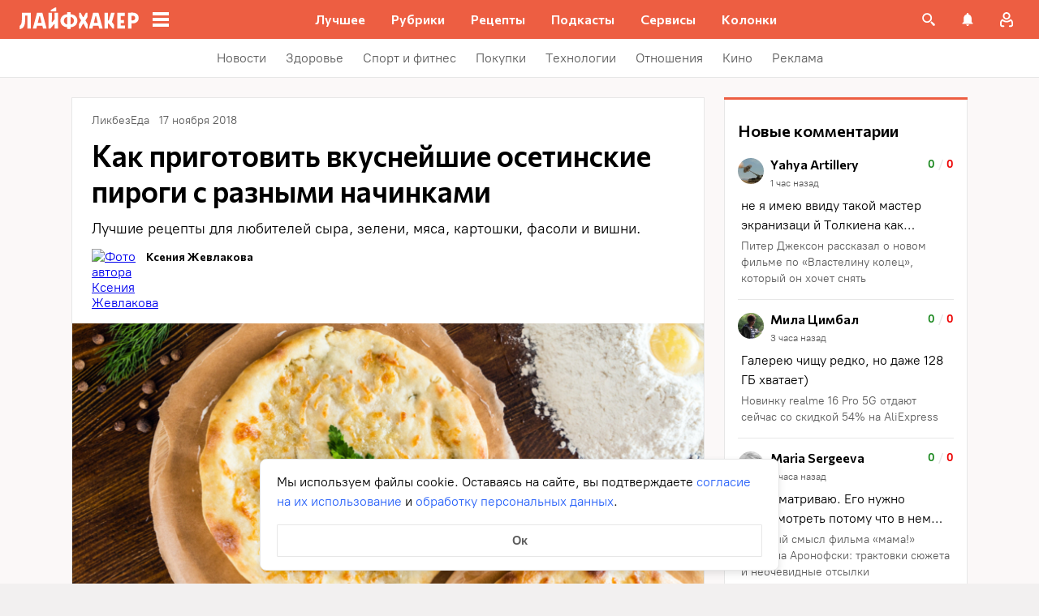

--- FILE ---
content_type: application/javascript
request_url: https://lifehacker.ru/_nuxt/v7.5-CQ9Xo6Xp.js
body_size: 585
content:
import{S as m}from"./v7.5-BJohrarF.js";import{c as d}from"./v7.5-1yR3Hbtl.js";import{b0 as i,bz as l,aT as t,aO as o,aP as s,aS as u,aU as p,bB as f,b5 as b,a$ as C}from"./v7.5-CV6R6r4b.js";try{let e=typeof window<"u"?window:typeof global<"u"?global:typeof globalThis<"u"?globalThis:typeof self<"u"?self:{},n=new e.Error().stack;n&&(e._sentryDebugIds=e._sentryDebugIds||{},e._sentryDebugIds[n]="9ddcf72b-fcb1-40d8-aecd-9e44695f58a8",e._sentryDebugIdIdentifier="sentry-dbid-9ddcf72b-fcb1-40d8-aecd-9e44695f58a8")}catch{}const g=i({props:{link:{required:!0,type:String},count:{required:!0,type:Number},openCommentsInNewTab:{type:Boolean,default:!0}},components:{SvgAsset:m},computed:{commentIconContent(){return d},target(){return this.openCommentsInNewTab?"_blank":null},showCounter(){return this.count!==0}},methods:{onClickCommentIcon(e){this.$emit("onClickCommentIcon",e)}}},"$40NXPaweSF"),_=["href","target"],y={key:0};function I(e,n,h,k,w,S){const r=l("SvgAsset"),a=b;return o(),t("a",{class:"comments-crumb",href:e.link,onClick:n[0]||(n[0]=(...c)=>e.onClickCommentIcon&&e.onClickCommentIcon(...c)),target:e.target},[s(r,{content:e.commentIconContent},null,8,["content"]),s(a,null,{default:u(()=>[e.showCounter?(o(),t("span",y,f(e.count),1)):p("",!0)]),_:1})],8,_)}const v=C(g,[["render",I],["__scopeId","data-v-d10d4556"]]);export{v as T};
//# sourceMappingURL=v7.5-CQ9Xo6Xp.js.map


--- FILE ---
content_type: text/plain; charset=utf-8
request_url: https://views.lifehacker.ru/get/
body_size: 248
content:
{"status":"ok","viewsCounts":{"1094380":"0","1100888":"0","1112212":"0","1133203":"0","1210717":"0","1276255":"0","1488170":"0","1737964":"0","1857517":"0","2028914":"0","2114189":"0","2118397":"0","2118475":"100","2119104":"0","883554":"5177800"}}